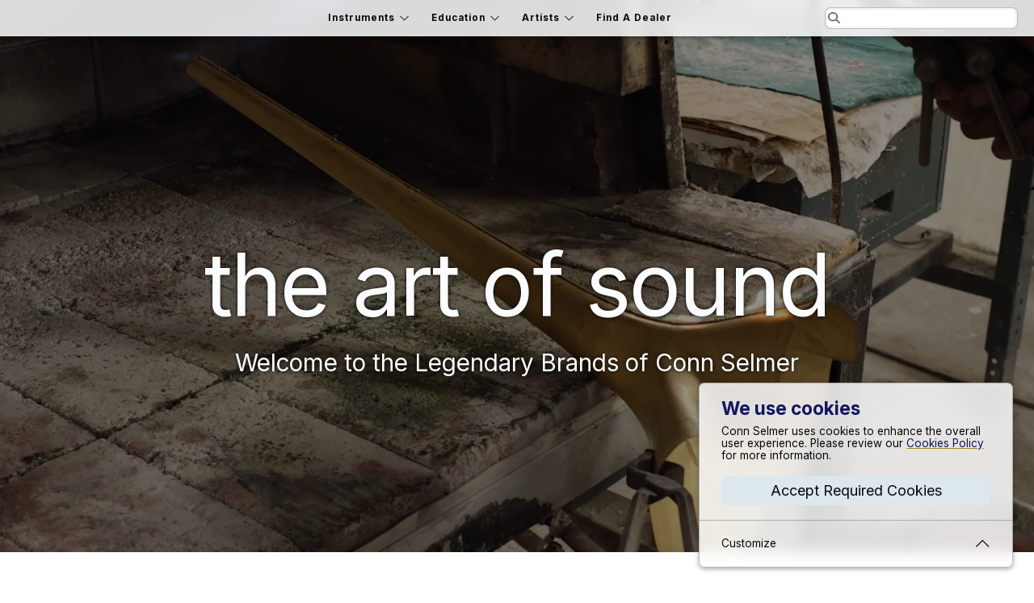

--- FILE ---
content_type: text/javascript; charset=utf-8
request_url: https://connselmer.com/build/assets/cookies-BX1N90ZA.js
body_size: 17470
content:
/*! For license information please see cookies.js.LICENSE.txt */(()=>{var ut={526:(z,M)=>{M.byteLength=function(A){var O=N(A),T=O[0],R=O[1];return 3*(T+R)/4-R},M.toByteArray=function(A){var O,T,R=N(A),j=R[0],I=R[1],U=new J(function(de,ge,fe){return 3*(ge+fe)/4-fe}(0,j,I)),Y=0,ne=I>0?j-4:j;for(T=0;T<ne;T+=4)O=_[A.charCodeAt(T)]<<18|_[A.charCodeAt(T+1)]<<12|_[A.charCodeAt(T+2)]<<6|_[A.charCodeAt(T+3)],U[Y++]=O>>16&255,U[Y++]=O>>8&255,U[Y++]=255&O;return I===2&&(O=_[A.charCodeAt(T)]<<2|_[A.charCodeAt(T+1)]>>4,U[Y++]=255&O),I===1&&(O=_[A.charCodeAt(T)]<<10|_[A.charCodeAt(T+1)]<<4|_[A.charCodeAt(T+2)]>>2,U[Y++]=O>>8&255,U[Y++]=255&O),U},M.fromByteArray=function(A){for(var O,T=A.length,R=T%3,j=[],I=16383,U=0,Y=T-R;U<Y;U+=I)j.push(p(A,U,U+I>Y?Y:U+I));return R===1?(O=A[T-1],j.push(C[O>>2]+C[O<<4&63]+"==")):R===2&&(O=(A[T-2]<<8)+A[T-1],j.push(C[O>>10]+C[O>>4&63]+C[O<<2&63]+"=")),j.join("")};for(var C=[],_=[],J=typeof Uint8Array<"u"?Uint8Array:Array,K="ABCDEFGHIJKLMNOPQRSTUVWXYZabcdefghijklmnopqrstuvwxyz0123456789+/",x=0;x<64;++x)C[x]=K[x],_[K.charCodeAt(x)]=x;function N(A){var O=A.length;if(O%4>0)throw new Error("Invalid string. Length must be a multiple of 4");var T=A.indexOf("=");return T===-1&&(T=O),[T,T===O?0:4-T%4]}function p(A,O,T){for(var R,j,I=[],U=O;U<T;U+=3)R=(A[U]<<16&16711680)+(A[U+1]<<8&65280)+(255&A[U+2]),I.push(C[(j=R)>>18&63]+C[j>>12&63]+C[j>>6&63]+C[63&j]);return I.join("")}_[45]=62,_[95]=63},287:(z,M,C)=>{var _=C(526),J=C(251),K=C(634);function x(){return p.TYPED_ARRAY_SUPPORT?2147483647:1073741823}function N(e,r){if(x()<r)throw new RangeError("Invalid typed array length");return p.TYPED_ARRAY_SUPPORT?(e=new Uint8Array(r)).__proto__=p.prototype:(e===null&&(e=new p(r)),e.length=r),e}function p(e,r,o){if(!(p.TYPED_ARRAY_SUPPORT||this instanceof p))return new p(e,r,o);if(typeof e=="number"){if(typeof r=="string")throw new Error("If encoding is specified then the first argument must be a string");return T(this,e)}return A(this,e,r,o)}function A(e,r,o,c){if(typeof r=="number")throw new TypeError('"value" argument must not be a number');return typeof ArrayBuffer<"u"&&r instanceof ArrayBuffer?function(u,h,b,P){if(h.byteLength,b<0||h.byteLength<b)throw new RangeError("'offset' is out of bounds");if(h.byteLength<b+(P||0))throw new RangeError("'length' is out of bounds");return h=b===void 0&&P===void 0?new Uint8Array(h):P===void 0?new Uint8Array(h,b):new Uint8Array(h,b,P),p.TYPED_ARRAY_SUPPORT?(u=h).__proto__=p.prototype:u=R(u,h),u}(e,r,o,c):typeof r=="string"?function(u,h,b){if(typeof b=="string"&&b!==""||(b="utf8"),!p.isEncoding(b))throw new TypeError('"encoding" must be a valid string encoding');var P=0|I(h,b);u=N(u,P);var D=u.write(h,b);return D!==P&&(u=u.slice(0,D)),u}(e,r,o):function(u,h){if(p.isBuffer(h)){var b=0|j(h.length);return(u=N(u,b)).length===0||h.copy(u,0,0,b),u}if(h){if(typeof ArrayBuffer<"u"&&h.buffer instanceof ArrayBuffer||"length"in h)return typeof h.length!="number"||(P=h.length)!=P?N(u,0):R(u,h);if(h.type==="Buffer"&&K(h.data))return R(u,h.data)}var P;throw new TypeError("First argument must be a string, Buffer, ArrayBuffer, Array, or array-like object.")}(e,r)}function O(e){if(typeof e!="number")throw new TypeError('"size" argument must be a number');if(e<0)throw new RangeError('"size" argument must not be negative')}function T(e,r){if(O(r),e=N(e,r<0?0:0|j(r)),!p.TYPED_ARRAY_SUPPORT)for(var o=0;o<r;++o)e[o]=0;return e}function R(e,r){var o=r.length<0?0:0|j(r.length);e=N(e,o);for(var c=0;c<o;c+=1)e[c]=255&r[c];return e}function j(e){if(e>=x())throw new RangeError("Attempt to allocate Buffer larger than maximum size: 0x"+x().toString(16)+" bytes");return 0|e}function I(e,r){if(p.isBuffer(e))return e.length;if(typeof ArrayBuffer<"u"&&typeof ArrayBuffer.isView=="function"&&(ArrayBuffer.isView(e)||e instanceof ArrayBuffer))return e.byteLength;typeof e!="string"&&(e=""+e);var o=e.length;if(o===0)return 0;for(var c=!1;;)switch(r){case"ascii":case"latin1":case"binary":return o;case"utf8":case"utf-8":case void 0:return ie(e).length;case"ucs2":case"ucs-2":case"utf16le":case"utf-16le":return 2*o;case"hex":return o>>>1;case"base64":return be(e).length;default:if(c)return ie(e).length;r=(""+r).toLowerCase(),c=!0}}function U(e,r,o){var c=!1;if((r===void 0||r<0)&&(r=0),r>this.length||((o===void 0||o>this.length)&&(o=this.length),o<=0)||(o>>>=0)<=(r>>>=0))return"";for(e||(e="utf8");;)switch(e){case"hex":return Pe(this,r,o);case"utf8":case"utf-8":return le(this,r,o);case"ascii":return Te(this,r,o);case"latin1":case"binary":return Ne(this,r,o);case"base64":return je(this,r,o);case"ucs2":case"ucs-2":case"utf16le":case"utf-16le":return ye(this,r,o);default:if(c)throw new TypeError("Unknown encoding: "+e);e=(e+"").toLowerCase(),c=!0}}function Y(e,r,o){var c=e[r];e[r]=e[o],e[o]=c}function ne(e,r,o,c,u){if(e.length===0)return-1;if(typeof o=="string"?(c=o,o=0):o>2147483647?o=2147483647:o<-2147483648&&(o=-2147483648),o=+o,isNaN(o)&&(o=u?0:e.length-1),o<0&&(o=e.length+o),o>=e.length){if(u)return-1;o=e.length-1}else if(o<0){if(!u)return-1;o=0}if(typeof r=="string"&&(r=p.from(r,c)),p.isBuffer(r))return r.length===0?-1:de(e,r,o,c,u);if(typeof r=="number")return r&=255,p.TYPED_ARRAY_SUPPORT&&typeof Uint8Array.prototype.indexOf=="function"?u?Uint8Array.prototype.indexOf.call(e,r,o):Uint8Array.prototype.lastIndexOf.call(e,r,o):de(e,[r],o,c,u);throw new TypeError("val must be string, number or Buffer")}function de(e,r,o,c,u){var h,b=1,P=e.length,D=r.length;if(c!==void 0&&((c=String(c).toLowerCase())==="ucs2"||c==="ucs-2"||c==="utf16le"||c==="utf-16le")){if(e.length<2||r.length<2)return-1;b=2,P/=2,D/=2,o/=2}function q(se,ce){return b===1?se[ce]:se.readUInt16BE(ce*b)}if(u){var B=-1;for(h=o;h<P;h++)if(q(e,h)===q(r,B===-1?0:h-B)){if(B===-1&&(B=h),h-B+1===D)return B*b}else B!==-1&&(h-=h-B),B=-1}else for(o+D>P&&(o=P-D),h=o;h>=0;h--){for(var Z=!0,ee=0;ee<D;ee++)if(q(e,h+ee)!==q(r,ee)){Z=!1;break}if(Z)return h}return-1}function ge(e,r,o,c){o=Number(o)||0;var u=e.length-o;c?(c=Number(c))>u&&(c=u):c=u;var h=r.length;if(h%2!=0)throw new TypeError("Invalid hex string");c>h/2&&(c=h/2);for(var b=0;b<c;++b){var P=parseInt(r.substr(2*b,2),16);if(isNaN(P))return b;e[o+b]=P}return b}function fe(e,r,o,c){return ue(ie(r,e.length-o),e,o,c)}function oe(e,r,o,c){return ue(function(u){for(var h=[],b=0;b<u.length;++b)h.push(255&u.charCodeAt(b));return h}(r),e,o,c)}function Ae(e,r,o,c){return oe(e,r,o,c)}function Re(e,r,o,c){return ue(be(r),e,o,c)}function Se(e,r,o,c){return ue(function(u,h){for(var b,P,D,q=[],B=0;B<u.length&&!((h-=2)<0);++B)P=(b=u.charCodeAt(B))>>8,D=b%256,q.push(D),q.push(P);return q}(r,e.length-o),e,o,c)}function je(e,r,o){return r===0&&o===e.length?_.fromByteArray(e):_.fromByteArray(e.slice(r,o))}function le(e,r,o){o=Math.min(e.length,o);for(var c=[],u=r;u<o;){var h,b,P,D,q=e[u],B=null,Z=q>239?4:q>223?3:q>191?2:1;if(u+Z<=o)switch(Z){case 1:q<128&&(B=q);break;case 2:(192&(h=e[u+1]))==128&&(D=(31&q)<<6|63&h)>127&&(B=D);break;case 3:h=e[u+1],b=e[u+2],(192&h)==128&&(192&b)==128&&(D=(15&q)<<12|(63&h)<<6|63&b)>2047&&(D<55296||D>57343)&&(B=D);break;case 4:h=e[u+1],b=e[u+2],P=e[u+3],(192&h)==128&&(192&b)==128&&(192&P)==128&&(D=(15&q)<<18|(63&h)<<12|(63&b)<<6|63&P)>65535&&D<1114112&&(B=D)}B===null?(B=65533,Z=1):B>65535&&(B-=65536,c.push(B>>>10&1023|55296),B=56320|1023&B),c.push(B),u+=Z}return function(ee){var se=ee.length;if(se<=Oe)return String.fromCharCode.apply(String,ee);for(var ce="",G=0;G<se;)ce+=String.fromCharCode.apply(String,ee.slice(G,G+=Oe));return ce}(c)}M.hp=p,M.IS=50,p.TYPED_ARRAY_SUPPORT=C.g.TYPED_ARRAY_SUPPORT!==void 0?C.g.TYPED_ARRAY_SUPPORT:function(){try{var e=new Uint8Array(1);return e.__proto__={__proto__:Uint8Array.prototype,foo:function(){return 42}},e.foo()===42&&typeof e.subarray=="function"&&e.subarray(1,1).byteLength===0}catch{return!1}}(),x(),p.poolSize=8192,p._augment=function(e){return e.__proto__=p.prototype,e},p.from=function(e,r,o){return A(null,e,r,o)},p.TYPED_ARRAY_SUPPORT&&(p.prototype.__proto__=Uint8Array.prototype,p.__proto__=Uint8Array,typeof Symbol<"u"&&Symbol.species&&p[Symbol.species]===p&&Object.defineProperty(p,Symbol.species,{value:null,configurable:!0})),p.alloc=function(e,r,o){return function(c,u,h,b){return O(u),u<=0?N(c,u):h!==void 0?typeof b=="string"?N(c,u).fill(h,b):N(c,u).fill(h):N(c,u)}(null,e,r,o)},p.allocUnsafe=function(e){return T(null,e)},p.allocUnsafeSlow=function(e){return T(null,e)},p.isBuffer=function(e){return!(e==null||!e._isBuffer)},p.compare=function(e,r){if(!p.isBuffer(e)||!p.isBuffer(r))throw new TypeError("Arguments must be Buffers");if(e===r)return 0;for(var o=e.length,c=r.length,u=0,h=Math.min(o,c);u<h;++u)if(e[u]!==r[u]){o=e[u],c=r[u];break}return o<c?-1:c<o?1:0},p.isEncoding=function(e){switch(String(e).toLowerCase()){case"hex":case"utf8":case"utf-8":case"ascii":case"latin1":case"binary":case"base64":case"ucs2":case"ucs-2":case"utf16le":case"utf-16le":return!0;default:return!1}},p.concat=function(e,r){if(!K(e))throw new TypeError('"list" argument must be an Array of Buffers');if(e.length===0)return p.alloc(0);var o;if(r===void 0)for(r=0,o=0;o<e.length;++o)r+=e[o].length;var c=p.allocUnsafe(r),u=0;for(o=0;o<e.length;++o){var h=e[o];if(!p.isBuffer(h))throw new TypeError('"list" argument must be an Array of Buffers');h.copy(c,u),u+=h.length}return c},p.byteLength=I,p.prototype._isBuffer=!0,p.prototype.swap16=function(){var e=this.length;if(e%2!=0)throw new RangeError("Buffer size must be a multiple of 16-bits");for(var r=0;r<e;r+=2)Y(this,r,r+1);return this},p.prototype.swap32=function(){var e=this.length;if(e%4!=0)throw new RangeError("Buffer size must be a multiple of 32-bits");for(var r=0;r<e;r+=4)Y(this,r,r+3),Y(this,r+1,r+2);return this},p.prototype.swap64=function(){var e=this.length;if(e%8!=0)throw new RangeError("Buffer size must be a multiple of 64-bits");for(var r=0;r<e;r+=8)Y(this,r,r+7),Y(this,r+1,r+6),Y(this,r+2,r+5),Y(this,r+3,r+4);return this},p.prototype.toString=function(){var e=0|this.length;return e===0?"":arguments.length===0?le(this,0,e):U.apply(this,arguments)},p.prototype.equals=function(e){if(!p.isBuffer(e))throw new TypeError("Argument must be a Buffer");return this===e||p.compare(this,e)===0},p.prototype.inspect=function(){var e="",r=M.IS;return this.length>0&&(e=this.toString("hex",0,r).match(/.{2}/g).join(" "),this.length>r&&(e+=" ... ")),"<Buffer "+e+">"},p.prototype.compare=function(e,r,o,c,u){if(!p.isBuffer(e))throw new TypeError("Argument must be a Buffer");if(r===void 0&&(r=0),o===void 0&&(o=e?e.length:0),c===void 0&&(c=0),u===void 0&&(u=this.length),r<0||o>e.length||c<0||u>this.length)throw new RangeError("out of range index");if(c>=u&&r>=o)return 0;if(c>=u)return-1;if(r>=o)return 1;if(this===e)return 0;for(var h=(u>>>=0)-(c>>>=0),b=(o>>>=0)-(r>>>=0),P=Math.min(h,b),D=this.slice(c,u),q=e.slice(r,o),B=0;B<P;++B)if(D[B]!==q[B]){h=D[B],b=q[B];break}return h<b?-1:b<h?1:0},p.prototype.includes=function(e,r,o){return this.indexOf(e,r,o)!==-1},p.prototype.indexOf=function(e,r,o){return ne(this,e,r,o,!0)},p.prototype.lastIndexOf=function(e,r,o){return ne(this,e,r,o,!1)},p.prototype.write=function(e,r,o,c){if(r===void 0)c="utf8",o=this.length,r=0;else if(o===void 0&&typeof r=="string")c=r,o=this.length,r=0;else{if(!isFinite(r))throw new Error("Buffer.write(string, encoding, offset[, length]) is no longer supported");r|=0,isFinite(o)?(o|=0,c===void 0&&(c="utf8")):(c=o,o=void 0)}var u=this.length-r;if((o===void 0||o>u)&&(o=u),e.length>0&&(o<0||r<0)||r>this.length)throw new RangeError("Attempt to write outside buffer bounds");c||(c="utf8");for(var h=!1;;)switch(c){case"hex":return ge(this,e,r,o);case"utf8":case"utf-8":return fe(this,e,r,o);case"ascii":return oe(this,e,r,o);case"latin1":case"binary":return Ae(this,e,r,o);case"base64":return Re(this,e,r,o);case"ucs2":case"ucs-2":case"utf16le":case"utf-16le":return Se(this,e,r,o);default:if(h)throw new TypeError("Unknown encoding: "+c);c=(""+c).toLowerCase(),h=!0}},p.prototype.toJSON=function(){return{type:"Buffer",data:Array.prototype.slice.call(this._arr||this,0)}};var Oe=4096;function Te(e,r,o){var c="";o=Math.min(e.length,o);for(var u=r;u<o;++u)c+=String.fromCharCode(127&e[u]);return c}function Ne(e,r,o){var c="";o=Math.min(e.length,o);for(var u=r;u<o;++u)c+=String.fromCharCode(e[u]);return c}function Pe(e,r,o){var c=e.length;(!r||r<0)&&(r=0),(!o||o<0||o>c)&&(o=c);for(var u="",h=r;h<o;++h)u+=Le(e[h]);return u}function ye(e,r,o){for(var c=e.slice(r,o),u="",h=0;h<c.length;h+=2)u+=String.fromCharCode(c[h]+256*c[h+1]);return u}function H(e,r,o){if(e%1!=0||e<0)throw new RangeError("offset is not uint");if(e+r>o)throw new RangeError("Trying to access beyond buffer length")}function $(e,r,o,c,u,h){if(!p.isBuffer(e))throw new TypeError('"buffer" argument must be a Buffer instance');if(r>u||r<h)throw new RangeError('"value" argument is out of bounds');if(o+c>e.length)throw new RangeError("Index out of range")}function he(e,r,o,c){r<0&&(r=65535+r+1);for(var u=0,h=Math.min(e.length-o,2);u<h;++u)e[o+u]=(r&255<<8*(c?u:1-u))>>>8*(c?u:1-u)}function d(e,r,o,c){r<0&&(r=4294967295+r+1);for(var u=0,h=Math.min(e.length-o,4);u<h;++u)e[o+u]=r>>>8*(c?u:3-u)&255}function te(e,r,o,c,u,h){if(o+c>e.length)throw new RangeError("Index out of range");if(o<0)throw new RangeError("Index out of range")}function me(e,r,o,c,u){return u||te(e,0,o,4),J.write(e,r,o,c,23,4),o+4}function we(e,r,o,c,u){return u||te(e,0,o,8),J.write(e,r,o,c,52,8),o+8}p.prototype.slice=function(e,r){var o,c=this.length;if((e=~~e)<0?(e+=c)<0&&(e=0):e>c&&(e=c),(r=r===void 0?c:~~r)<0?(r+=c)<0&&(r=0):r>c&&(r=c),r<e&&(r=e),p.TYPED_ARRAY_SUPPORT)(o=this.subarray(e,r)).__proto__=p.prototype;else{var u=r-e;o=new p(u,void 0);for(var h=0;h<u;++h)o[h]=this[h+e]}return o},p.prototype.readUIntLE=function(e,r,o){e|=0,r|=0,o||H(e,r,this.length);for(var c=this[e],u=1,h=0;++h<r&&(u*=256);)c+=this[e+h]*u;return c},p.prototype.readUIntBE=function(e,r,o){e|=0,r|=0,o||H(e,r,this.length);for(var c=this[e+--r],u=1;r>0&&(u*=256);)c+=this[e+--r]*u;return c},p.prototype.readUInt8=function(e,r){return r||H(e,1,this.length),this[e]},p.prototype.readUInt16LE=function(e,r){return r||H(e,2,this.length),this[e]|this[e+1]<<8},p.prototype.readUInt16BE=function(e,r){return r||H(e,2,this.length),this[e]<<8|this[e+1]},p.prototype.readUInt32LE=function(e,r){return r||H(e,4,this.length),(this[e]|this[e+1]<<8|this[e+2]<<16)+16777216*this[e+3]},p.prototype.readUInt32BE=function(e,r){return r||H(e,4,this.length),16777216*this[e]+(this[e+1]<<16|this[e+2]<<8|this[e+3])},p.prototype.readIntLE=function(e,r,o){e|=0,r|=0,o||H(e,r,this.length);for(var c=this[e],u=1,h=0;++h<r&&(u*=256);)c+=this[e+h]*u;return c>=(u*=128)&&(c-=Math.pow(2,8*r)),c},p.prototype.readIntBE=function(e,r,o){e|=0,r|=0,o||H(e,r,this.length);for(var c=r,u=1,h=this[e+--c];c>0&&(u*=256);)h+=this[e+--c]*u;return h>=(u*=128)&&(h-=Math.pow(2,8*r)),h},p.prototype.readInt8=function(e,r){return r||H(e,1,this.length),128&this[e]?-1*(255-this[e]+1):this[e]},p.prototype.readInt16LE=function(e,r){r||H(e,2,this.length);var o=this[e]|this[e+1]<<8;return 32768&o?4294901760|o:o},p.prototype.readInt16BE=function(e,r){r||H(e,2,this.length);var o=this[e+1]|this[e]<<8;return 32768&o?4294901760|o:o},p.prototype.readInt32LE=function(e,r){return r||H(e,4,this.length),this[e]|this[e+1]<<8|this[e+2]<<16|this[e+3]<<24},p.prototype.readInt32BE=function(e,r){return r||H(e,4,this.length),this[e]<<24|this[e+1]<<16|this[e+2]<<8|this[e+3]},p.prototype.readFloatLE=function(e,r){return r||H(e,4,this.length),J.read(this,e,!0,23,4)},p.prototype.readFloatBE=function(e,r){return r||H(e,4,this.length),J.read(this,e,!1,23,4)},p.prototype.readDoubleLE=function(e,r){return r||H(e,8,this.length),J.read(this,e,!0,52,8)},p.prototype.readDoubleBE=function(e,r){return r||H(e,8,this.length),J.read(this,e,!1,52,8)},p.prototype.writeUIntLE=function(e,r,o,c){e=+e,r|=0,o|=0,c||$(this,e,r,o,Math.pow(2,8*o)-1,0);var u=1,h=0;for(this[r]=255&e;++h<o&&(u*=256);)this[r+h]=e/u&255;return r+o},p.prototype.writeUIntBE=function(e,r,o,c){e=+e,r|=0,o|=0,c||$(this,e,r,o,Math.pow(2,8*o)-1,0);var u=o-1,h=1;for(this[r+u]=255&e;--u>=0&&(h*=256);)this[r+u]=e/h&255;return r+o},p.prototype.writeUInt8=function(e,r,o){return e=+e,r|=0,o||$(this,e,r,1,255,0),p.TYPED_ARRAY_SUPPORT||(e=Math.floor(e)),this[r]=255&e,r+1},p.prototype.writeUInt16LE=function(e,r,o){return e=+e,r|=0,o||$(this,e,r,2,65535,0),p.TYPED_ARRAY_SUPPORT?(this[r]=255&e,this[r+1]=e>>>8):he(this,e,r,!0),r+2},p.prototype.writeUInt16BE=function(e,r,o){return e=+e,r|=0,o||$(this,e,r,2,65535,0),p.TYPED_ARRAY_SUPPORT?(this[r]=e>>>8,this[r+1]=255&e):he(this,e,r,!1),r+2},p.prototype.writeUInt32LE=function(e,r,o){return e=+e,r|=0,o||$(this,e,r,4,4294967295,0),p.TYPED_ARRAY_SUPPORT?(this[r+3]=e>>>24,this[r+2]=e>>>16,this[r+1]=e>>>8,this[r]=255&e):d(this,e,r,!0),r+4},p.prototype.writeUInt32BE=function(e,r,o){return e=+e,r|=0,o||$(this,e,r,4,4294967295,0),p.TYPED_ARRAY_SUPPORT?(this[r]=e>>>24,this[r+1]=e>>>16,this[r+2]=e>>>8,this[r+3]=255&e):d(this,e,r,!1),r+4},p.prototype.writeIntLE=function(e,r,o,c){if(e=+e,r|=0,!c){var u=Math.pow(2,8*o-1);$(this,e,r,o,u-1,-u)}var h=0,b=1,P=0;for(this[r]=255&e;++h<o&&(b*=256);)e<0&&P===0&&this[r+h-1]!==0&&(P=1),this[r+h]=(e/b|0)-P&255;return r+o},p.prototype.writeIntBE=function(e,r,o,c){if(e=+e,r|=0,!c){var u=Math.pow(2,8*o-1);$(this,e,r,o,u-1,-u)}var h=o-1,b=1,P=0;for(this[r+h]=255&e;--h>=0&&(b*=256);)e<0&&P===0&&this[r+h+1]!==0&&(P=1),this[r+h]=(e/b|0)-P&255;return r+o},p.prototype.writeInt8=function(e,r,o){return e=+e,r|=0,o||$(this,e,r,1,127,-128),p.TYPED_ARRAY_SUPPORT||(e=Math.floor(e)),e<0&&(e=255+e+1),this[r]=255&e,r+1},p.prototype.writeInt16LE=function(e,r,o){return e=+e,r|=0,o||$(this,e,r,2,32767,-32768),p.TYPED_ARRAY_SUPPORT?(this[r]=255&e,this[r+1]=e>>>8):he(this,e,r,!0),r+2},p.prototype.writeInt16BE=function(e,r,o){return e=+e,r|=0,o||$(this,e,r,2,32767,-32768),p.TYPED_ARRAY_SUPPORT?(this[r]=e>>>8,this[r+1]=255&e):he(this,e,r,!1),r+2},p.prototype.writeInt32LE=function(e,r,o){return e=+e,r|=0,o||$(this,e,r,4,2147483647,-2147483648),p.TYPED_ARRAY_SUPPORT?(this[r]=255&e,this[r+1]=e>>>8,this[r+2]=e>>>16,this[r+3]=e>>>24):d(this,e,r,!0),r+4},p.prototype.writeInt32BE=function(e,r,o){return e=+e,r|=0,o||$(this,e,r,4,2147483647,-2147483648),e<0&&(e=4294967295+e+1),p.TYPED_ARRAY_SUPPORT?(this[r]=e>>>24,this[r+1]=e>>>16,this[r+2]=e>>>8,this[r+3]=255&e):d(this,e,r,!1),r+4},p.prototype.writeFloatLE=function(e,r,o){return me(this,e,r,!0,o)},p.prototype.writeFloatBE=function(e,r,o){return me(this,e,r,!1,o)},p.prototype.writeDoubleLE=function(e,r,o){return we(this,e,r,!0,o)},p.prototype.writeDoubleBE=function(e,r,o){return we(this,e,r,!1,o)},p.prototype.copy=function(e,r,o,c){if(o||(o=0),c||c===0||(c=this.length),r>=e.length&&(r=e.length),r||(r=0),c>0&&c<o&&(c=o),c===o||e.length===0||this.length===0)return 0;if(r<0)throw new RangeError("targetStart out of bounds");if(o<0||o>=this.length)throw new RangeError("sourceStart out of bounds");if(c<0)throw new RangeError("sourceEnd out of bounds");c>this.length&&(c=this.length),e.length-r<c-o&&(c=e.length-r+o);var u,h=c-o;if(this===e&&o<r&&r<c)for(u=h-1;u>=0;--u)e[u+r]=this[u+o];else if(h<1e3||!p.TYPED_ARRAY_SUPPORT)for(u=0;u<h;++u)e[u+r]=this[u+o];else Uint8Array.prototype.set.call(e,this.subarray(o,o+h),r);return h},p.prototype.fill=function(e,r,o,c){if(typeof e=="string"){if(typeof r=="string"?(c=r,r=0,o=this.length):typeof o=="string"&&(c=o,o=this.length),e.length===1){var u=e.charCodeAt(0);u<256&&(e=u)}if(c!==void 0&&typeof c!="string")throw new TypeError("encoding must be a string");if(typeof c=="string"&&!p.isEncoding(c))throw new TypeError("Unknown encoding: "+c)}else typeof e=="number"&&(e&=255);if(r<0||this.length<r||this.length<o)throw new RangeError("Out of range index");if(o<=r)return this;var h;if(r>>>=0,o=o===void 0?this.length:o>>>0,e||(e=0),typeof e=="number")for(h=r;h<o;++h)this[h]=e;else{var b=p.isBuffer(e)?e:ie(new p(e,c).toString()),P=b.length;for(h=0;h<o-r;++h)this[h+r]=b[h%P]}return this};var L=/[^+\/0-9A-Za-z-_]/g;function Le(e){return e<16?"0"+e.toString(16):e.toString(16)}function ie(e,r){var o;r=r||1/0;for(var c=e.length,u=null,h=[],b=0;b<c;++b){if((o=e.charCodeAt(b))>55295&&o<57344){if(!u){if(o>56319){(r-=3)>-1&&h.push(239,191,189);continue}if(b+1===c){(r-=3)>-1&&h.push(239,191,189);continue}u=o;continue}if(o<56320){(r-=3)>-1&&h.push(239,191,189),u=o;continue}o=65536+(u-55296<<10|o-56320)}else u&&(r-=3)>-1&&h.push(239,191,189);if(u=null,o<128){if((r-=1)<0)break;h.push(o)}else if(o<2048){if((r-=2)<0)break;h.push(o>>6|192,63&o|128)}else if(o<65536){if((r-=3)<0)break;h.push(o>>12|224,o>>6&63|128,63&o|128)}else{if(!(o<1114112))throw new Error("Invalid code point");if((r-=4)<0)break;h.push(o>>18|240,o>>12&63|128,o>>6&63|128,63&o|128)}}return h}function be(e){return _.toByteArray(function(r){if((r=function(o){return o.trim?o.trim():o.replace(/^\s+|\s+$/g,"")}(r).replace(L,"")).length<2)return"";for(;r.length%4!=0;)r+="=";return r}(e))}function ue(e,r,o,c){for(var u=0;u<c&&!(u+o>=r.length||u>=e.length);++u)r[u+o]=e[u];return u}},251:(z,M)=>{M.read=function(C,_,J,K,x){var N,p,A=8*x-K-1,O=(1<<A)-1,T=O>>1,R=-7,j=J?x-1:0,I=J?-1:1,U=C[_+j];for(j+=I,N=U&(1<<-R)-1,U>>=-R,R+=A;R>0;N=256*N+C[_+j],j+=I,R-=8);for(p=N&(1<<-R)-1,N>>=-R,R+=K;R>0;p=256*p+C[_+j],j+=I,R-=8);if(N===0)N=1-T;else{if(N===O)return p?NaN:1/0*(U?-1:1);p+=Math.pow(2,K),N-=T}return(U?-1:1)*p*Math.pow(2,N-K)},M.write=function(C,_,J,K,x,N){var p,A,O,T=8*N-x-1,R=(1<<T)-1,j=R>>1,I=x===23?Math.pow(2,-24)-Math.pow(2,-77):0,U=K?0:N-1,Y=K?1:-1,ne=_<0||_===0&&1/_<0?1:0;for(_=Math.abs(_),isNaN(_)||_===1/0?(A=isNaN(_)?1:0,p=R):(p=Math.floor(Math.log(_)/Math.LN2),_*(O=Math.pow(2,-p))<1&&(p--,O*=2),(_+=p+j>=1?I/O:I*Math.pow(2,1-j))*O>=2&&(p++,O/=2),p+j>=R?(A=0,p=R):p+j>=1?(A=(_*O-1)*Math.pow(2,x),p+=j):(A=_*Math.pow(2,j-1)*Math.pow(2,x),p=0));x>=8;C[J+U]=255&A,U+=Y,A/=256,x-=8);for(p=p<<x|A,T+=x;T>0;C[J+U]=255&p,U+=Y,p/=256,T-=8);C[J+U-Y]|=128*ne}},634:z=>{var M={}.toString;z.exports=Array.isArray||function(C){return M.call(C)=="[object Array]"}}},Je={};function Q(z){var M=Je[z];if(M!==void 0)return M.exports;var C=Je[z]={exports:{}};return ut[z](C,C.exports,Q),C.exports}Q.d=(z,M)=>{for(var C in M)Q.o(M,C)&&!Q.o(z,C)&&Object.defineProperty(z,C,{enumerable:!0,get:M[C]})},Q.g=function(){if(typeof globalThis=="object")return globalThis;try{return this||new Function("return this")()}catch{if(typeof window=="object")return window}}(),Q.o=(z,M)=>Object.prototype.hasOwnProperty.call(z,M),Q.r=z=>{typeof Symbol<"u"&&Symbol.toStringTag&&Object.defineProperty(z,Symbol.toStringTag,{value:"Module"}),Object.defineProperty(z,"__esModule",{value:!0})},(()=>{var z={};function M(t,n){return function(){return t.apply(n,arguments)}}Q.r(z),Q.d(z,{hasBrowserEnv:()=>Z,hasStandardBrowserEnv:()=>ee,hasStandardBrowserWebWorkerEnv:()=>ce});const{toString:C}=Object.prototype,{getPrototypeOf:_}=Object,J=(K=Object.create(null),t=>{const n=C.call(t);return K[n]||(K[n]=n.slice(8,-1).toLowerCase())});var K;const x=t=>(t=t.toLowerCase(),n=>J(n)===t),N=t=>n=>typeof n===t,{isArray:p}=Array,A=N("undefined"),O=x("ArrayBuffer"),T=N("string"),R=N("function"),j=N("number"),I=t=>t!==null&&typeof t=="object",U=t=>{if(J(t)!=="object")return!1;const n=_(t);return!(n!==null&&n!==Object.prototype&&Object.getPrototypeOf(n)!==null||Symbol.toStringTag in t||Symbol.iterator in t)},Y=x("Date"),ne=x("File"),de=x("Blob"),ge=x("FileList"),fe=x("URLSearchParams");function oe(t,n,{allOwnKeys:i=!1}={}){if(t==null)return;let s,a;if(typeof t!="object"&&(t=[t]),p(t))for(s=0,a=t.length;s<a;s++)n.call(null,t[s],s,t);else{const f=i?Object.getOwnPropertyNames(t):Object.keys(t),l=f.length;let m;for(s=0;s<l;s++)m=f[s],n.call(null,t[m],m,t)}}function Ae(t,n){n=n.toLowerCase();const i=Object.keys(t);let s,a=i.length;for(;a-- >0;)if(s=i[a],n===s.toLowerCase())return s;return null}const Re=typeof globalThis<"u"?globalThis:typeof self<"u"?self:typeof window<"u"?window:global,Se=t=>!A(t)&&t!==Re,je=(le=typeof Uint8Array<"u"&&_(Uint8Array),t=>le&&t instanceof le);var le;const Oe=x("HTMLFormElement"),Te=(({hasOwnProperty:t})=>(n,i)=>t.call(n,i))(Object.prototype),Ne=x("RegExp"),Pe=(t,n)=>{const i=Object.getOwnPropertyDescriptors(t),s={};oe(i,(a,f)=>{let l;(l=n(a,f,t))!==!1&&(s[f]=l||a)}),Object.defineProperties(t,s)},ye="abcdefghijklmnopqrstuvwxyz",H="0123456789",$={DIGIT:H,ALPHA:ye,ALPHA_DIGIT:ye+ye.toUpperCase()+H},he=x("AsyncFunction"),d={isArray:p,isArrayBuffer:O,isBuffer:function(t){return t!==null&&!A(t)&&t.constructor!==null&&!A(t.constructor)&&R(t.constructor.isBuffer)&&t.constructor.isBuffer(t)},isFormData:t=>{let n;return t&&(typeof FormData=="function"&&t instanceof FormData||R(t.append)&&((n=J(t))==="formdata"||n==="object"&&R(t.toString)&&t.toString()==="[object FormData]"))},isArrayBufferView:function(t){let n;return n=typeof ArrayBuffer<"u"&&ArrayBuffer.isView?ArrayBuffer.isView(t):t&&t.buffer&&O(t.buffer),n},isString:T,isNumber:j,isBoolean:t=>t===!0||t===!1,isObject:I,isPlainObject:U,isUndefined:A,isDate:Y,isFile:ne,isBlob:de,isRegExp:Ne,isFunction:R,isStream:t=>I(t)&&R(t.pipe),isURLSearchParams:fe,isTypedArray:je,isFileList:ge,forEach:oe,merge:function t(){const{caseless:n}=Se(this)&&this||{},i={},s=(a,f)=>{const l=n&&Ae(i,f)||f;U(i[l])&&U(a)?i[l]=t(i[l],a):U(a)?i[l]=t({},a):p(a)?i[l]=a.slice():i[l]=a};for(let a=0,f=arguments.length;a<f;a++)arguments[a]&&oe(arguments[a],s);return i},extend:(t,n,i,{allOwnKeys:s}={})=>(oe(n,(a,f)=>{i&&R(a)?t[f]=M(a,i):t[f]=a},{allOwnKeys:s}),t),trim:t=>t.trim?t.trim():t.replace(/^[\s\uFEFF\xA0]+|[\s\uFEFF\xA0]+$/g,""),stripBOM:t=>(t.charCodeAt(0)===65279&&(t=t.slice(1)),t),inherits:(t,n,i,s)=>{t.prototype=Object.create(n.prototype,s),t.prototype.constructor=t,Object.defineProperty(t,"super",{value:n.prototype}),i&&Object.assign(t.prototype,i)},toFlatObject:(t,n,i,s)=>{let a,f,l;const m={};if(n=n||{},t==null)return n;do{for(a=Object.getOwnPropertyNames(t),f=a.length;f-- >0;)l=a[f],s&&!s(l,t,n)||m[l]||(n[l]=t[l],m[l]=!0);t=i!==!1&&_(t)}while(t&&(!i||i(t,n))&&t!==Object.prototype);return n},kindOf:J,kindOfTest:x,endsWith:(t,n,i)=>{t=String(t),(i===void 0||i>t.length)&&(i=t.length),i-=n.length;const s=t.indexOf(n,i);return s!==-1&&s===i},toArray:t=>{if(!t)return null;if(p(t))return t;let n=t.length;if(!j(n))return null;const i=new Array(n);for(;n-- >0;)i[n]=t[n];return i},forEachEntry:(t,n)=>{const i=(t&&t[Symbol.iterator]).call(t);let s;for(;(s=i.next())&&!s.done;){const a=s.value;n.call(t,a[0],a[1])}},matchAll:(t,n)=>{let i;const s=[];for(;(i=t.exec(n))!==null;)s.push(i);return s},isHTMLForm:Oe,hasOwnProperty:Te,hasOwnProp:Te,reduceDescriptors:Pe,freezeMethods:t=>{Pe(t,(n,i)=>{if(R(t)&&["arguments","caller","callee"].indexOf(i)!==-1)return!1;const s=t[i];R(s)&&(n.enumerable=!1,"writable"in n?n.writable=!1:n.set||(n.set=()=>{throw Error("Can not rewrite read-only method '"+i+"'")}))})},toObjectSet:(t,n)=>{const i={},s=a=>{a.forEach(f=>{i[f]=!0})};return p(t)?s(t):s(String(t).split(n)),i},toCamelCase:t=>t.toLowerCase().replace(/[-_\s]([a-z\d])(\w*)/g,function(n,i,s){return i.toUpperCase()+s}),noop:()=>{},toFiniteNumber:(t,n)=>(t=+t,Number.isFinite(t)?t:n),findKey:Ae,global:Re,isContextDefined:Se,ALPHABET:$,generateString:(t=16,n=$.ALPHA_DIGIT)=>{let i="";const{length:s}=n;for(;t--;)i+=n[Math.random()*s|0];return i},isSpecCompliantForm:function(t){return!!(t&&R(t.append)&&t[Symbol.toStringTag]==="FormData"&&t[Symbol.iterator])},toJSONObject:t=>{const n=new Array(10),i=(s,a)=>{if(I(s)){if(n.indexOf(s)>=0)return;if(!("toJSON"in s)){n[a]=s;const f=p(s)?[]:{};return oe(s,(l,m)=>{const y=i(l,a+1);!A(y)&&(f[m]=y)}),n[a]=void 0,f}}return s};return i(t,0)},isAsyncFn:he,isThenable:t=>t&&(I(t)||R(t))&&R(t.then)&&R(t.catch)};function te(t,n,i,s,a){Error.call(this),Error.captureStackTrace?Error.captureStackTrace(this,this.constructor):this.stack=new Error().stack,this.message=t,this.name="AxiosError",n&&(this.code=n),i&&(this.config=i),s&&(this.request=s),a&&(this.response=a)}d.inherits(te,Error,{toJSON:function(){return{message:this.message,name:this.name,description:this.description,number:this.number,fileName:this.fileName,lineNumber:this.lineNumber,columnNumber:this.columnNumber,stack:this.stack,config:d.toJSONObject(this.config),code:this.code,status:this.response&&this.response.status?this.response.status:null}}});const me=te.prototype,we={};["ERR_BAD_OPTION_VALUE","ERR_BAD_OPTION","ECONNABORTED","ETIMEDOUT","ERR_NETWORK","ERR_FR_TOO_MANY_REDIRECTS","ERR_DEPRECATED","ERR_BAD_RESPONSE","ERR_BAD_REQUEST","ERR_CANCELED","ERR_NOT_SUPPORT","ERR_INVALID_URL"].forEach(t=>{we[t]={value:t}}),Object.defineProperties(te,we),Object.defineProperty(me,"isAxiosError",{value:!0}),te.from=(t,n,i,s,a,f)=>{const l=Object.create(me);return d.toFlatObject(t,l,function(m){return m!==Error.prototype},m=>m!=="isAxiosError"),te.call(l,t.message,n,i,s,a),l.cause=t,l.name=t.name,f&&Object.assign(l,f),l};const L=te;var Le=Q(287).hp;function ie(t){return d.isPlainObject(t)||d.isArray(t)}function be(t){return d.endsWith(t,"[]")?t.slice(0,-2):t}function ue(t,n,i){return t?t.concat(n).map(function(s,a){return s=be(s),!i&&a?"["+s+"]":s}).join(i?".":""):n}const e=d.toFlatObject(d,{},null,function(t){return/^is[A-Z]/.test(t)}),r=function(t,n,i){if(!d.isObject(t))throw new TypeError("target must be an object");n=n||new FormData;const s=(i=d.toFlatObject(i,{metaTokens:!0,dots:!1,indexes:!1},!1,function(E,k){return!d.isUndefined(k[E])})).metaTokens,a=i.visitor||w,f=i.dots,l=i.indexes,m=(i.Blob||typeof Blob<"u"&&Blob)&&d.isSpecCompliantForm(n);if(!d.isFunction(a))throw new TypeError("visitor must be a function");function y(E){if(E===null)return"";if(d.isDate(E))return E.toISOString();if(!m&&d.isBlob(E))throw new L("Blob is not supported. Use a Buffer instead.");return d.isArrayBuffer(E)||d.isTypedArray(E)?m&&typeof Blob=="function"?new Blob([E]):Le.from(E):E}function w(E,k,v){let F=E;if(E&&!v&&typeof E=="object"){if(d.endsWith(k,"{}"))k=s?k:k.slice(0,-2),E=JSON.stringify(E);else if(d.isArray(E)&&function(W){return d.isArray(W)&&!W.some(ie)}(E)||(d.isFileList(E)||d.endsWith(k,"[]"))&&(F=d.toArray(E)))return k=be(k),F.forEach(function(W,X){!d.isUndefined(W)&&W!==null&&n.append(l===!0?ue([k],X,f):l===null?k:k+"[]",y(W))}),!1}return!!ie(E)||(n.append(ue(v,k,f),y(E)),!1)}const g=[],S=Object.assign(e,{defaultVisitor:w,convertValue:y,isVisitable:ie});if(!d.isObject(t))throw new TypeError("data must be an object");return function E(k,v){if(!d.isUndefined(k)){if(g.indexOf(k)!==-1)throw Error("Circular reference detected in "+v.join("."));g.push(k),d.forEach(k,function(F,W){(!(d.isUndefined(F)||F===null)&&a.call(n,F,d.isString(W)?W.trim():W,v,S))===!0&&E(F,v?v.concat(W):[W])}),g.pop()}}(t),n};function o(t){const n={"!":"%21","'":"%27","(":"%28",")":"%29","~":"%7E","%20":"+","%00":"\0"};return encodeURIComponent(t).replace(/[!'()~]|%20|%00/g,function(i){return n[i]})}function c(t,n){this._pairs=[],t&&r(t,this,n)}const u=c.prototype;u.append=function(t,n){this._pairs.push([t,n])},u.toString=function(t){const n=t?function(i){return t.call(this,i,o)}:o;return this._pairs.map(function(i){return n(i[0])+"="+n(i[1])},"").join("&")};const h=c;function b(t){return encodeURIComponent(t).replace(/%3A/gi,":").replace(/%24/g,"$").replace(/%2C/gi,",").replace(/%20/g,"+").replace(/%5B/gi,"[").replace(/%5D/gi,"]")}function P(t,n,i){if(!n)return t;const s=i&&i.encode||b,a=i&&i.serialize;let f;if(f=a?a(n,i):d.isURLSearchParams(n)?n.toString():new h(n,i).toString(s),f){const l=t.indexOf("#");l!==-1&&(t=t.slice(0,l)),t+=(t.indexOf("?")===-1?"?":"&")+f}return t}const D=class{constructor(){this.handlers=[]}use(t,n,i){return this.handlers.push({fulfilled:t,rejected:n,synchronous:!!i&&i.synchronous,runWhen:i?i.runWhen:null}),this.handlers.length-1}eject(t){this.handlers[t]&&(this.handlers[t]=null)}clear(){this.handlers&&(this.handlers=[])}forEach(t){d.forEach(this.handlers,function(n){n!==null&&t(n)})}},q={silentJSONParsing:!0,forcedJSONParsing:!0,clarifyTimeoutError:!1},B={isBrowser:!0,classes:{URLSearchParams:typeof URLSearchParams<"u"?URLSearchParams:h,FormData:typeof FormData<"u"?FormData:null,Blob:typeof Blob<"u"?Blob:null},protocols:["http","https","file","blob","url","data"]},Z=typeof window<"u"&&typeof document<"u",ee=(se=typeof navigator<"u"&&navigator.product,Z&&["ReactNative","NativeScript","NS"].indexOf(se)<0);var se;const ce=typeof WorkerGlobalScope<"u"&&self instanceof WorkerGlobalScope&&typeof self.importScripts=="function",G={...z,...B},Ve=function(t){function n(i,s,a,f){let l=i[f++];if(l==="__proto__")return!0;const m=Number.isFinite(+l),y=f>=i.length;return l=!l&&d.isArray(a)?a.length:l,y?(d.hasOwnProp(a,l)?a[l]=[a[l],s]:a[l]=s,!m):(a[l]&&d.isObject(a[l])||(a[l]=[]),n(i,s,a[l],f)&&d.isArray(a[l])&&(a[l]=function(w){const g={},S=Object.keys(w);let E;const k=S.length;let v;for(E=0;E<k;E++)v=S[E],g[v]=w[v];return g}(a[l])),!m)}if(d.isFormData(t)&&d.isFunction(t.entries)){const i={};return d.forEachEntry(t,(s,a)=>{n(function(f){return d.matchAll(/\w+|\[(\w*)]/g,f).map(l=>l[0]==="[]"?"":l[1]||l[0])}(s),a,i,0)}),i}return null},ke={transitional:q,adapter:["xhr","http"],transformRequest:[function(t,n){const i=n.getContentType()||"",s=i.indexOf("application/json")>-1,a=d.isObject(t);if(a&&d.isHTMLForm(t)&&(t=new FormData(t)),d.isFormData(t))return s?JSON.stringify(Ve(t)):t;if(d.isArrayBuffer(t)||d.isBuffer(t)||d.isStream(t)||d.isFile(t)||d.isBlob(t))return t;if(d.isArrayBufferView(t))return t.buffer;if(d.isURLSearchParams(t))return n.setContentType("application/x-www-form-urlencoded;charset=utf-8",!1),t.toString();let f;if(a){if(i.indexOf("application/x-www-form-urlencoded")>-1)return function(l,m){return r(l,new G.classes.URLSearchParams,Object.assign({visitor:function(y,w,g,S){return G.isNode&&d.isBuffer(y)?(this.append(w,y.toString("base64")),!1):S.defaultVisitor.apply(this,arguments)}},m))}(t,this.formSerializer).toString();if((f=d.isFileList(t))||i.indexOf("multipart/form-data")>-1){const l=this.env&&this.env.FormData;return r(f?{"files[]":t}:t,l&&new l,this.formSerializer)}}return a||s?(n.setContentType("application/json",!1),function(l,m,y){if(d.isString(l))try{return(m||JSON.parse)(l),d.trim(l)}catch(w){if(w.name!=="SyntaxError")throw w}return(y||JSON.stringify)(l)}(t)):t}],transformResponse:[function(t){const n=this.transitional||ke.transitional,i=n&&n.forcedJSONParsing,s=this.responseType==="json";if(t&&d.isString(t)&&(i&&!this.responseType||s)){const a=!(n&&n.silentJSONParsing)&&s;try{return JSON.parse(t)}catch(f){if(a)throw f.name==="SyntaxError"?L.from(f,L.ERR_BAD_RESPONSE,this,null,this.response):f}}return t}],timeout:0,xsrfCookieName:"XSRF-TOKEN",xsrfHeaderName:"X-XSRF-TOKEN",maxContentLength:-1,maxBodyLength:-1,env:{FormData:G.classes.FormData,Blob:G.classes.Blob},validateStatus:function(t){return t>=200&&t<300},headers:{common:{Accept:"application/json, text/plain, */*","Content-Type":void 0}}};d.forEach(["delete","get","head","post","put","patch"],t=>{ke.headers[t]={}});const De=ke,ct=d.toObjectSet(["age","authorization","content-length","content-type","etag","expires","from","host","if-modified-since","if-unmodified-since","last-modified","location","max-forwards","proxy-authorization","referer","retry-after","user-agent"]),We=Symbol("internals");function Ee(t){return t&&String(t).trim().toLowerCase()}function _e(t){return t===!1||t==null?t:d.isArray(t)?t.map(_e):String(t)}function Ie(t,n,i,s,a){return d.isFunction(s)?s.call(this,n,i):(a&&(n=i),d.isString(n)?d.isString(s)?n.indexOf(s)!==-1:d.isRegExp(s)?s.test(n):void 0:void 0)}class Ce{constructor(n){n&&this.set(n)}set(n,i,s){const a=this;function f(m,y,w){const g=Ee(y);if(!g)throw new Error("header name must be a non-empty string");const S=d.findKey(a,g);(!S||a[S]===void 0||w===!0||w===void 0&&a[S]!==!1)&&(a[S||y]=_e(m))}const l=(m,y)=>d.forEach(m,(w,g)=>f(w,g,y));return d.isPlainObject(n)||n instanceof this.constructor?l(n,i):d.isString(n)&&(n=n.trim())&&!/^[-_a-zA-Z0-9^`|~,!#$%&'*+.]+$/.test(n.trim())?l((m=>{const y={};let w,g,S;return m&&m.split(`
`).forEach(function(E){S=E.indexOf(":"),w=E.substring(0,S).trim().toLowerCase(),g=E.substring(S+1).trim(),!w||y[w]&&ct[w]||(w==="set-cookie"?y[w]?y[w].push(g):y[w]=[g]:y[w]=y[w]?y[w]+", "+g:g)}),y})(n),i):n!=null&&f(i,n,s),this}get(n,i){if(n=Ee(n)){const s=d.findKey(this,n);if(s){const a=this[s];if(!i)return a;if(i===!0)return function(f){const l=Object.create(null),m=/([^\s,;=]+)\s*(?:=\s*([^,;]+))?/g;let y;for(;y=m.exec(f);)l[y[1]]=y[2];return l}(a);if(d.isFunction(i))return i.call(this,a,s);if(d.isRegExp(i))return i.exec(a);throw new TypeError("parser must be boolean|regexp|function")}}}has(n,i){if(n=Ee(n)){const s=d.findKey(this,n);return!(!s||this[s]===void 0||i&&!Ie(0,this[s],s,i))}return!1}delete(n,i){const s=this;let a=!1;function f(l){if(l=Ee(l)){const m=d.findKey(s,l);!m||i&&!Ie(0,s[m],m,i)||(delete s[m],a=!0)}}return d.isArray(n)?n.forEach(f):f(n),a}clear(n){const i=Object.keys(this);let s=i.length,a=!1;for(;s--;){const f=i[s];n&&!Ie(0,this[f],f,n,!0)||(delete this[f],a=!0)}return a}normalize(n){const i=this,s={};return d.forEach(this,(a,f)=>{const l=d.findKey(s,f);if(l)return i[l]=_e(a),void delete i[f];const m=n?function(y){return y.trim().toLowerCase().replace(/([a-z\d])(\w*)/g,(w,g,S)=>g.toUpperCase()+S)}(f):String(f).trim();m!==f&&delete i[f],i[m]=_e(a),s[m]=!0}),this}concat(...n){return this.constructor.concat(this,...n)}toJSON(n){const i=Object.create(null);return d.forEach(this,(s,a)=>{s!=null&&s!==!1&&(i[a]=n&&d.isArray(s)?s.join(", "):s)}),i}[Symbol.iterator](){return Object.entries(this.toJSON())[Symbol.iterator]()}toString(){return Object.entries(this.toJSON()).map(([n,i])=>n+": "+i).join(`
`)}get[Symbol.toStringTag](){return"AxiosHeaders"}static from(n){return n instanceof this?n:new this(n)}static concat(n,...i){const s=new this(n);return i.forEach(a=>s.set(a)),s}static accessor(n){const i=(this[We]=this[We]={accessors:{}}).accessors,s=this.prototype;function a(f){const l=Ee(f);i[l]||(function(m,y){const w=d.toCamelCase(" "+y);["get","set","has"].forEach(g=>{Object.defineProperty(m,g+w,{value:function(S,E,k){return this[g].call(this,y,S,E,k)},configurable:!0})})}(s,f),i[l]=!0)}return d.isArray(n)?n.forEach(a):a(n),this}}Ce.accessor(["Content-Type","Content-Length","Accept","Accept-Encoding","User-Agent","Authorization"]),d.reduceDescriptors(Ce.prototype,({value:t},n)=>{let i=n[0].toUpperCase()+n.slice(1);return{get:()=>t,set(s){this[i]=s}}}),d.freezeMethods(Ce);const re=Ce;function Fe(t,n){const i=this||De,s=n||i,a=re.from(s.headers);let f=s.data;return d.forEach(t,function(l){f=l.call(i,f,a.normalize(),n?n.status:void 0)}),a.normalize(),f}function Ke(t){return!(!t||!t.__CANCEL__)}function $e(t,n,i){L.call(this,t??"canceled",L.ERR_CANCELED,n,i),this.name="CanceledError"}d.inherits($e,L,{__CANCEL__:!0});const Ue=$e,ft=G.hasStandardBrowserEnv?{write(t,n,i,s,a,f){const l=[t+"="+encodeURIComponent(n)];d.isNumber(i)&&l.push("expires="+new Date(i).toGMTString()),d.isString(s)&&l.push("path="+s),d.isString(a)&&l.push("domain="+a),f===!0&&l.push("secure"),document.cookie=l.join("; ")},read(t){const n=document.cookie.match(new RegExp("(^|;\\s*)("+t+")=([^;]*)"));return n?decodeURIComponent(n[3]):null},remove(t){this.write(t,"",Date.now()-864e5)}}:{write(){},read:()=>null,remove(){}};function Ge(t,n){return t&&!/^([a-z][a-z\d+\-.]*:)?\/\//i.test(n)?function(i,s){return s?i.replace(/\/?\/$/,"")+"/"+s.replace(/^\/+/,""):i}(t,n):n}const lt=G.hasStandardBrowserEnv?function(){const t=/(msie|trident)/i.test(navigator.userAgent),n=document.createElement("a");let i;function s(a){let f=a;return t&&(n.setAttribute("href",f),f=n.href),n.setAttribute("href",f),{href:n.href,protocol:n.protocol?n.protocol.replace(/:$/,""):"",host:n.host,search:n.search?n.search.replace(/^\?/,""):"",hash:n.hash?n.hash.replace(/^#/,""):"",hostname:n.hostname,port:n.port,pathname:n.pathname.charAt(0)==="/"?n.pathname:"/"+n.pathname}}return i=s(window.location.href),function(a){const f=d.isString(a)?s(a):a;return f.protocol===i.protocol&&f.host===i.host}}():function(){return!0},ht=function(t,n){t=t||10;const i=new Array(t),s=new Array(t);let a,f=0,l=0;return n=n!==void 0?n:1e3,function(m){const y=Date.now(),w=s[l];a||(a=y),i[f]=m,s[f]=y;let g=l,S=0;for(;g!==f;)S+=i[g++],g%=t;if(f=(f+1)%t,f===l&&(l=(l+1)%t),y-a<n)return;const E=w&&y-w;return E?Math.round(1e3*S/E):void 0}};function Xe(t,n){let i=0;const s=ht(50,250);return a=>{const f=a.loaded,l=a.lengthComputable?a.total:void 0,m=f-i,y=s(m);i=f;const w={loaded:f,total:l,progress:l?f/l:void 0,bytes:m,rate:y||void 0,estimated:y&&l&&f<=l?(l-f)/y:void 0,event:a};w[n?"download":"upload"]=!0,t(w)}}const Qe={http:null,xhr:typeof XMLHttpRequest<"u"&&function(t){return new Promise(function(n,i){let s=t.data;const a=re.from(t.headers).normalize();let f,l,{responseType:m,withXSRFToken:y}=t;function w(){t.cancelToken&&t.cancelToken.unsubscribe(f),t.signal&&t.signal.removeEventListener("abort",f)}if(d.isFormData(s)){if(G.hasStandardBrowserEnv||G.hasStandardBrowserWebWorkerEnv)a.setContentType(!1);else if((l=a.getContentType())!==!1){const[v,...F]=l?l.split(";").map(W=>W.trim()).filter(Boolean):[];a.setContentType([v||"multipart/form-data",...F].join("; "))}}let g=new XMLHttpRequest;if(t.auth){const v=t.auth.username||"",F=t.auth.password?unescape(encodeURIComponent(t.auth.password)):"";a.set("Authorization","Basic "+btoa(v+":"+F))}const S=Ge(t.baseURL,t.url);function E(){if(!g)return;const v=re.from("getAllResponseHeaders"in g&&g.getAllResponseHeaders());(function(F,W,X){const at=X.config.validateStatus;X.status&&at&&!at(X.status)?W(new L("Request failed with status code "+X.status,[L.ERR_BAD_REQUEST,L.ERR_BAD_RESPONSE][Math.floor(X.status/100)-4],X.config,X.request,X)):F(X)})(function(F){n(F),w()},function(F){i(F),w()},{data:m&&m!=="text"&&m!=="json"?g.response:g.responseText,status:g.status,statusText:g.statusText,headers:v,config:t,request:g}),g=null}if(g.open(t.method.toUpperCase(),P(S,t.params,t.paramsSerializer),!0),g.timeout=t.timeout,"onloadend"in g?g.onloadend=E:g.onreadystatechange=function(){g&&g.readyState===4&&(g.status!==0||g.responseURL&&g.responseURL.indexOf("file:")===0)&&setTimeout(E)},g.onabort=function(){g&&(i(new L("Request aborted",L.ECONNABORTED,t,g)),g=null)},g.onerror=function(){i(new L("Network Error",L.ERR_NETWORK,t,g)),g=null},g.ontimeout=function(){let v=t.timeout?"timeout of "+t.timeout+"ms exceeded":"timeout exceeded";const F=t.transitional||q;t.timeoutErrorMessage&&(v=t.timeoutErrorMessage),i(new L(v,F.clarifyTimeoutError?L.ETIMEDOUT:L.ECONNABORTED,t,g)),g=null},G.hasStandardBrowserEnv&&(y&&d.isFunction(y)&&(y=y(t)),y||y!==!1&&lt(S))){const v=t.xsrfHeaderName&&t.xsrfCookieName&&ft.read(t.xsrfCookieName);v&&a.set(t.xsrfHeaderName,v)}s===void 0&&a.setContentType(null),"setRequestHeader"in g&&d.forEach(a.toJSON(),function(v,F){g.setRequestHeader(F,v)}),d.isUndefined(t.withCredentials)||(g.withCredentials=!!t.withCredentials),m&&m!=="json"&&(g.responseType=t.responseType),typeof t.onDownloadProgress=="function"&&g.addEventListener("progress",Xe(t.onDownloadProgress,!0)),typeof t.onUploadProgress=="function"&&g.upload&&g.upload.addEventListener("progress",Xe(t.onUploadProgress)),(t.cancelToken||t.signal)&&(f=v=>{g&&(i(!v||v.type?new Ue(null,t,g):v),g.abort(),g=null)},t.cancelToken&&t.cancelToken.subscribe(f),t.signal&&(t.signal.aborted?f():t.signal.addEventListener("abort",f)));const k=function(v){const F=/^([-+\w]{1,25})(:?\/\/|:)/.exec(v);return F&&F[1]||""}(S);k&&G.protocols.indexOf(k)===-1?i(new L("Unsupported protocol "+k+":",L.ERR_BAD_REQUEST,t)):g.send(s||null)})}};d.forEach(Qe,(t,n)=>{if(t){try{Object.defineProperty(t,"name",{value:n})}catch{}Object.defineProperty(t,"adapterName",{value:n})}});const Ze=t=>`- ${t}`,pt=t=>d.isFunction(t)||t===null||t===!1,et=t=>{t=d.isArray(t)?t:[t];const{length:n}=t;let i,s;const a={};for(let f=0;f<n;f++){let l;if(i=t[f],s=i,!pt(i)&&(s=Qe[(l=String(i)).toLowerCase()],s===void 0))throw new L(`Unknown adapter '${l}'`);if(s)break;a[l||"#"+f]=s}if(!s){const f=Object.entries(a).map(([m,y])=>`adapter ${m} `+(y===!1?"is not supported by the environment":"is not available in the build"));let l=n?f.length>1?`since :
`+f.map(Ze).join(`
`):" "+Ze(f[0]):"as no adapter specified";throw new L("There is no suitable adapter to dispatch the request "+l,"ERR_NOT_SUPPORT")}return s};function Me(t){if(t.cancelToken&&t.cancelToken.throwIfRequested(),t.signal&&t.signal.aborted)throw new Ue(null,t)}function tt(t){return Me(t),t.headers=re.from(t.headers),t.data=Fe.call(t,t.transformRequest),["post","put","patch"].indexOf(t.method)!==-1&&t.headers.setContentType("application/x-www-form-urlencoded",!1),et(t.adapter||De.adapter)(t).then(function(n){return Me(t),n.data=Fe.call(t,t.transformResponse,n),n.headers=re.from(n.headers),n},function(n){return Ke(n)||(Me(t),n&&n.response&&(n.response.data=Fe.call(t,t.transformResponse,n.response),n.response.headers=re.from(n.response.headers))),Promise.reject(n)})}const rt=t=>t instanceof re?{...t}:t;function pe(t,n){n=n||{};const i={};function s(w,g,S){return d.isPlainObject(w)&&d.isPlainObject(g)?d.merge.call({caseless:S},w,g):d.isPlainObject(g)?d.merge({},g):d.isArray(g)?g.slice():g}function a(w,g,S){return d.isUndefined(g)?d.isUndefined(w)?void 0:s(void 0,w,S):s(w,g,S)}function f(w,g){if(!d.isUndefined(g))return s(void 0,g)}function l(w,g){return d.isUndefined(g)?d.isUndefined(w)?void 0:s(void 0,w):s(void 0,g)}function m(w,g,S){return S in n?s(w,g):S in t?s(void 0,w):void 0}const y={url:f,method:f,data:f,baseURL:l,transformRequest:l,transformResponse:l,paramsSerializer:l,timeout:l,timeoutMessage:l,withCredentials:l,withXSRFToken:l,adapter:l,responseType:l,xsrfCookieName:l,xsrfHeaderName:l,onUploadProgress:l,onDownloadProgress:l,decompress:l,maxContentLength:l,maxBodyLength:l,beforeRedirect:l,transport:l,httpAgent:l,httpsAgent:l,cancelToken:l,socketPath:l,responseEncoding:l,validateStatus:m,headers:(w,g)=>a(rt(w),rt(g),!0)};return d.forEach(Object.keys(Object.assign({},t,n)),function(w){const g=y[w]||a,S=g(t[w],n[w],w);d.isUndefined(S)&&g!==m||(i[w]=S)}),i}const dt="1.6.8",Ye={};["object","boolean","number","function","string","symbol"].forEach((t,n)=>{Ye[t]=function(i){return typeof i===t||"a"+(n<1?"n ":" ")+t}});const nt={};Ye.transitional=function(t,n,i){function s(a,f){return"[Axios v1.6.8] Transitional option '"+a+"'"+f+(i?". "+i:"")}return(a,f,l)=>{if(t===!1)throw new L(s(f," has been removed"+(n?" in "+n:"")),L.ERR_DEPRECATED);return n&&!nt[f]&&(nt[f]=!0,console.warn(s(f," has been deprecated since v"+n+" and will be removed in the near future"))),!t||t(a,f,l)}};const qe={assertOptions:function(t,n,i){if(typeof t!="object")throw new L("options must be an object",L.ERR_BAD_OPTION_VALUE);const s=Object.keys(t);let a=s.length;for(;a-- >0;){const f=s[a],l=n[f];if(l){const m=t[f],y=m===void 0||l(m,f,t);if(y!==!0)throw new L("option "+f+" must be "+y,L.ERR_BAD_OPTION_VALUE)}else if(i!==!0)throw new L("Unknown option "+f,L.ERR_BAD_OPTION)}},validators:Ye},ae=qe.validators;class Be{constructor(n){this.defaults=n,this.interceptors={request:new D,response:new D}}async request(n,i){try{return await this._request(n,i)}catch(s){if(s instanceof Error){let a;Error.captureStackTrace?Error.captureStackTrace(a={}):a=new Error;const f=a.stack?a.stack.replace(/^.+\n/,""):"";s.stack?f&&!String(s.stack).endsWith(f.replace(/^.+\n.+\n/,""))&&(s.stack+=`
`+f):s.stack=f}throw s}}_request(n,i){typeof n=="string"?(i=i||{}).url=n:i=n||{},i=pe(this.defaults,i);const{transitional:s,paramsSerializer:a,headers:f}=i;s!==void 0&&qe.assertOptions(s,{silentJSONParsing:ae.transitional(ae.boolean),forcedJSONParsing:ae.transitional(ae.boolean),clarifyTimeoutError:ae.transitional(ae.boolean)},!1),a!=null&&(d.isFunction(a)?i.paramsSerializer={serialize:a}:qe.assertOptions(a,{encode:ae.function,serialize:ae.function},!0)),i.method=(i.method||this.defaults.method||"get").toLowerCase();let l=f&&d.merge(f.common,f[i.method]);f&&d.forEach(["delete","get","head","post","put","patch","common"],v=>{delete f[v]}),i.headers=re.concat(l,f);const m=[];let y=!0;this.interceptors.request.forEach(function(v){typeof v.runWhen=="function"&&v.runWhen(i)===!1||(y=y&&v.synchronous,m.unshift(v.fulfilled,v.rejected))});const w=[];let g;this.interceptors.response.forEach(function(v){w.push(v.fulfilled,v.rejected)});let S,E=0;if(!y){const v=[tt.bind(this),void 0];for(v.unshift.apply(v,m),v.push.apply(v,w),S=v.length,g=Promise.resolve(i);E<S;)g=g.then(v[E++],v[E++]);return g}S=m.length;let k=i;for(E=0;E<S;){const v=m[E++],F=m[E++];try{k=v(k)}catch(W){F.call(this,W);break}}try{g=tt.call(this,k)}catch(v){return Promise.reject(v)}for(E=0,S=w.length;E<S;)g=g.then(w[E++],w[E++]);return g}getUri(n){return P(Ge((n=pe(this.defaults,n)).baseURL,n.url),n.params,n.paramsSerializer)}}d.forEach(["delete","get","head","options"],function(t){Be.prototype[t]=function(n,i){return this.request(pe(i||{},{method:t,url:n,data:(i||{}).data}))}}),d.forEach(["post","put","patch"],function(t){function n(i){return function(s,a,f){return this.request(pe(f||{},{method:t,headers:i?{"Content-Type":"multipart/form-data"}:{},url:s,data:a}))}}Be.prototype[t]=n(),Be.prototype[t+"Form"]=n(!0)});const xe=Be;class ze{constructor(n){if(typeof n!="function")throw new TypeError("executor must be a function.");let i;this.promise=new Promise(function(a){i=a});const s=this;this.promise.then(a=>{if(!s._listeners)return;let f=s._listeners.length;for(;f-- >0;)s._listeners[f](a);s._listeners=null}),this.promise.then=a=>{let f;const l=new Promise(m=>{s.subscribe(m),f=m}).then(a);return l.cancel=function(){s.unsubscribe(f)},l},n(function(a,f,l){s.reason||(s.reason=new Ue(a,f,l),i(s.reason))})}throwIfRequested(){if(this.reason)throw this.reason}subscribe(n){this.reason?n(this.reason):this._listeners?this._listeners.push(n):this._listeners=[n]}unsubscribe(n){if(!this._listeners)return;const i=this._listeners.indexOf(n);i!==-1&&this._listeners.splice(i,1)}static source(){let n;return{token:new ze(function(i){n=i}),cancel:n}}}const gt=ze,He={Continue:100,SwitchingProtocols:101,Processing:102,EarlyHints:103,Ok:200,Created:201,Accepted:202,NonAuthoritativeInformation:203,NoContent:204,ResetContent:205,PartialContent:206,MultiStatus:207,AlreadyReported:208,ImUsed:226,MultipleChoices:300,MovedPermanently:301,Found:302,SeeOther:303,NotModified:304,UseProxy:305,Unused:306,TemporaryRedirect:307,PermanentRedirect:308,BadRequest:400,Unauthorized:401,PaymentRequired:402,Forbidden:403,NotFound:404,MethodNotAllowed:405,NotAcceptable:406,ProxyAuthenticationRequired:407,RequestTimeout:408,Conflict:409,Gone:410,LengthRequired:411,PreconditionFailed:412,PayloadTooLarge:413,UriTooLong:414,UnsupportedMediaType:415,RangeNotSatisfiable:416,ExpectationFailed:417,ImATeapot:418,MisdirectedRequest:421,UnprocessableEntity:422,Locked:423,FailedDependency:424,TooEarly:425,UpgradeRequired:426,PreconditionRequired:428,TooManyRequests:429,RequestHeaderFieldsTooLarge:431,UnavailableForLegalReasons:451,InternalServerError:500,NotImplemented:501,BadGateway:502,ServiceUnavailable:503,GatewayTimeout:504,HttpVersionNotSupported:505,VariantAlsoNegotiates:506,InsufficientStorage:507,LoopDetected:508,NotExtended:510,NetworkAuthenticationRequired:511};Object.entries(He).forEach(([t,n])=>{He[n]=t});const yt=He,V=function t(n){const i=new xe(n),s=M(xe.prototype.request,i);return d.extend(s,xe.prototype,i,{allOwnKeys:!0}),d.extend(s,i,null,{allOwnKeys:!0}),s.create=function(a){return t(pe(n,a))},s}(De);V.Axios=xe,V.CanceledError=Ue,V.CancelToken=gt,V.isCancel=Ke,V.VERSION=dt,V.toFormData=r,V.AxiosError=L,V.Cancel=V.CanceledError,V.all=function(t){return Promise.all(t)},V.spread=function(t){return function(n){return t.apply(null,n)}},V.isAxiosError=function(t){return d.isObject(t)&&t.isAxiosError===!0},V.mergeConfig=pe,V.AxiosHeaders=re,V.formToJSON=t=>Ve(d.isHTMLForm(t)?new FormData(t):t),V.getAdapter=et,V.HttpStatusCode=yt,V.default=V;const mt=V;function ve(t){return ve=typeof Symbol=="function"&&typeof Symbol.iterator=="symbol"?function(n){return typeof n}:function(n){return n&&typeof Symbol=="function"&&n.constructor===Symbol&&n!==Symbol.prototype?"symbol":typeof n},ve(t)}function wt(t,n){var i=typeof Symbol<"u"&&t[Symbol.iterator]||t["@@iterator"];if(!i){if(Array.isArray(t)||(i=function(y,w){if(y){if(typeof y=="string")return ot(y,w);var g=Object.prototype.toString.call(y).slice(8,-1);if(g==="Object"&&y.constructor&&(g=y.constructor.name),g==="Map"||g==="Set")return Array.from(y);if(g==="Arguments"||/^(?:Ui|I)nt(?:8|16|32)(?:Clamped)?Array$/.test(g))return ot(y,w)}}(t))||n){i&&(t=i);var s=0,a=function(){};return{s:a,n:function(){return s>=t.length?{done:!0}:{done:!1,value:t[s++]}},e:function(y){throw y},f:a}}throw new TypeError(`Invalid attempt to iterate non-iterable instance.
In order to be iterable, non-array objects must have a [Symbol.iterator]() method.`)}var f,l=!0,m=!1;return{s:function(){i=i.call(t)},n:function(){var y=i.next();return l=y.done,y},e:function(y){m=!0,f=y},f:function(){try{l||i.return==null||i.return()}finally{if(m)throw f}}}}function ot(t,n){(n==null||n>t.length)&&(n=t.length);for(var i=0,s=new Array(n);i<n;i++)s[i]=t[i];return s}function it(t,n){for(var i=0;i<n.length;i++){var s=n[i];s.enumerable=s.enumerable||!1,s.configurable=!0,"value"in s&&(s.writable=!0),Object.defineProperty(t,st(s.key),s)}}function st(t){var n=function(i,s){if(ve(i)!="object"||!i)return i;var a=i[Symbol.toPrimitive];if(a!==void 0){var f=a.call(i,s);if(ve(f)!="object")return f;throw new TypeError("@@toPrimitive must return a primitive value.")}return(s==="string"?String:Number)(i)}(t,"string");return ve(n)=="symbol"?n:n+""}var bt=function(){return t=function s(a){var f,l,m;(function(y,w){if(!(y instanceof w))throw new TypeError("Cannot call a class as a function")})(this,s),f=this,m=void 0,(l=st(l="config"))in f?Object.defineProperty(f,l,{value:m,enumerable:!0,configurable:!0,writable:!0}):f[l]=m,this.config=a},n=[{key:"acceptAll",value:function(){var s=this;return this.request(this.config["accept.all"]).then(function(a){return s.addScripts(a.data)})}},{key:"acceptEssentials",value:function(){var s=this;return this.request(this.config["accept.essentials"]).then(function(a){return s.addScripts(a.data)})}},{key:"configure",value:function(s){var a=this;return this.request(this.config["accept.configuration"],s).then(function(f){return a.addScripts(f.data)})}},{key:"reset",value:function(){var s=this;return this.request(this.config.reset).then(function(a){return s.addNotice(a.data)})}},{key:"request",value:function(s){var a=arguments.length>1&&arguments[1]!==void 0?arguments[1]:null;return mt.post(s,a)}},{key:"addScripts",value:function(s){s.scripts&&s.scripts.forEach(function(a){/<script.*<\/script>/.test(a)||console.error("Invalid script tag: "+a);var f=document.createElement("div");f.innerHTML=a;var l=document.createElement("script");l.textContent=f.querySelector("script").textContent;var m,y=wt(f.querySelector("script").attributes);try{for(y.s();!(m=y.n()).done;){var w=m.value;l.setAttribute(w.name,w.value)}}catch(g){y.e(g)}finally{y.f()}l.setAttribute("data-cookie-consent",!0),document.head.appendChild(l)})}},{key:"addNotice",value:function(s){if(s.notice){var a=document.createElement("div");a.innerHTML=s.notice;var f=a.querySelector("#cookies-policy");document.body.appendChild(f);var l=a.querySelectorAll("[data-cookie-consent]");l.length&&l.forEach(function(m){if(m.nodeName==="SCRIPT"){var y=document.createElement("script");y.textContent=m.textContent,document.body.appendChild(y)}else document.body.appendChild(m)})}}}],n&&it(t.prototype,n),i&&it(t,i),Object.defineProperty(t,"prototype",{writable:!1}),t;var t,n,i}();window.addEventListener("load",function(){window.LaravelCookieConsent=new bt({"accept.all":"/cookie-consent/accept-all","accept.essentials":"/cookie-consent/accept-essentials","accept.configuration":"/cookie-consent/configure",reset:"/cookie-consent/reset"})})})()})();
